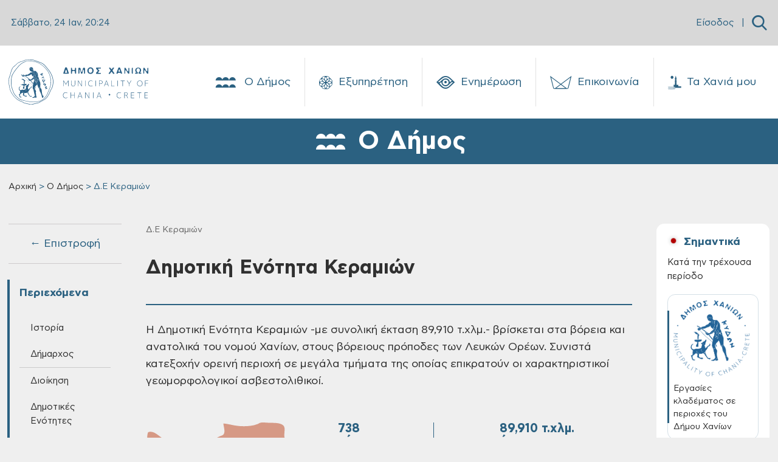

--- FILE ---
content_type: image/svg+xml
request_url: https://www.chania.gr/images/content/d-e-keramia.svg
body_size: 2046
content:
<svg id="Layer_1" data-name="Layer 1" xmlns="http://www.w3.org/2000/svg" viewBox="0 0 250 279.52"><defs><style>.cls-4{letter-spacing:0}</style></defs><path d="M1080.79 435.93c-7.94-1.25 5.54.64.82.38a3.24 3.24 0 0 0-.66-.26c-9.1-2.18-22.6-.77-28-10.15-3.23-5.55-.29-11.61-1.16-17.49-.76-5.1-5.16-6.57-9.9-7.53-4.95-1-10.35-.42-15.34-.79-10-.73-11.68-.54-14.09.47a23.24 23.24 0 0 1-2.88 1.52 40.44 40.44 0 0 1-10.83 2.73 83 83 0 0 1-25.75-.59c-4.29-.78-8.52-1.9-12.83-2.53-1.45-.21-2.92-.31-4.38-.41v.05c.19 2 .65 4 1 6 .58 3.54 1.68 9.27-1.62 11.87a13.52 13.52 0 0 1-3.69 1.56 43.75 43.75 0 0 0-4.66 2.16 104.24 104.24 0 0 0-9.44 6c-5.67 3.87-11.88 7.65-19 7.66-7.8 0-15.12-2.89-22.52-5a101.15 101.15 0 0 0-11.68-2.77 65.67 65.67 0 0 0-11.68-.81 21.68 21.68 0 0 1-9.75-2.24 38.36 38.36 0 0 1-5-3.11s-.06 0-.06-.05c-.79-.56-1.58-1.14-2.36-1.72-4.61-3.4-10.22-7.91-16.36-6.34-1.13.29-1.4.42-1.75 1.53a17.93 17.93 0 0 0-.66 3 26 26 0 0 0-.13 5.44 109.45 109.45 0 0 0 1.88 11.49c.35 1.89.66 3.8.83 5.72a31.58 31.58 0 0 1-.22 5.32c-.3 3.45-.23 7-1.22 10.32s-2.7 6.64-3.34 10.19c-.66 3.79.58 7.62 1.55 11.26 2.09 7.81 4.92 15.4 7 23.22s3.74 16 5.35 24 3 16 4.07 24.11q.82 6.26 1.37 12.54a91.64 91.64 0 0 0 1.18 10.6 51.2 51.2 0 0 0 22 32c6.66 4.34 12.69 9.51 18.85 14.5a11.58 11.58 0 0 1 3.45 3.82 10.77 10.77 0 0 1 1.12 4c.31 3.47.85 6.93 1.49 10.37 1.73 9.31 8.8 26.64 16.21 40.33 6.69 2.61 12-.82 20.49-10.21 27.61-30.69 47.53-65.5 58.78-105.24 2.69-9.49 6.38-18.83 6.33-28.82s.15-19.18 14-18.87c3.06.07 6-2.37 7.39-5.25 8.12-16.86 21.85-30 29.65-47.34 13.08-29.06 27.28-25.52 27.28-25.52 3.71.6 2.47-.56-1.13-1.12z" transform="translate(-834.17 -399.65)" style="fill:#d69985"/><text transform="translate(39.59 90.18)" style="font-size:16px;fill:#fff;font-family:CFAstyPro-Bold,CF Asty Pro;font-weight:700">Δ. E. <tspan x="41.7" y="0" style="letter-spacing:0">Κ</tspan><tspan class="cls-4" x="53.23" y="0">Ε</tspan><tspan x="63.5" y="0" style="letter-spacing:-.06em">Ρ</tspan><tspan class="cls-4" x="72.74" y="0">ΑΜΙΩΝ </tspan></text></svg>